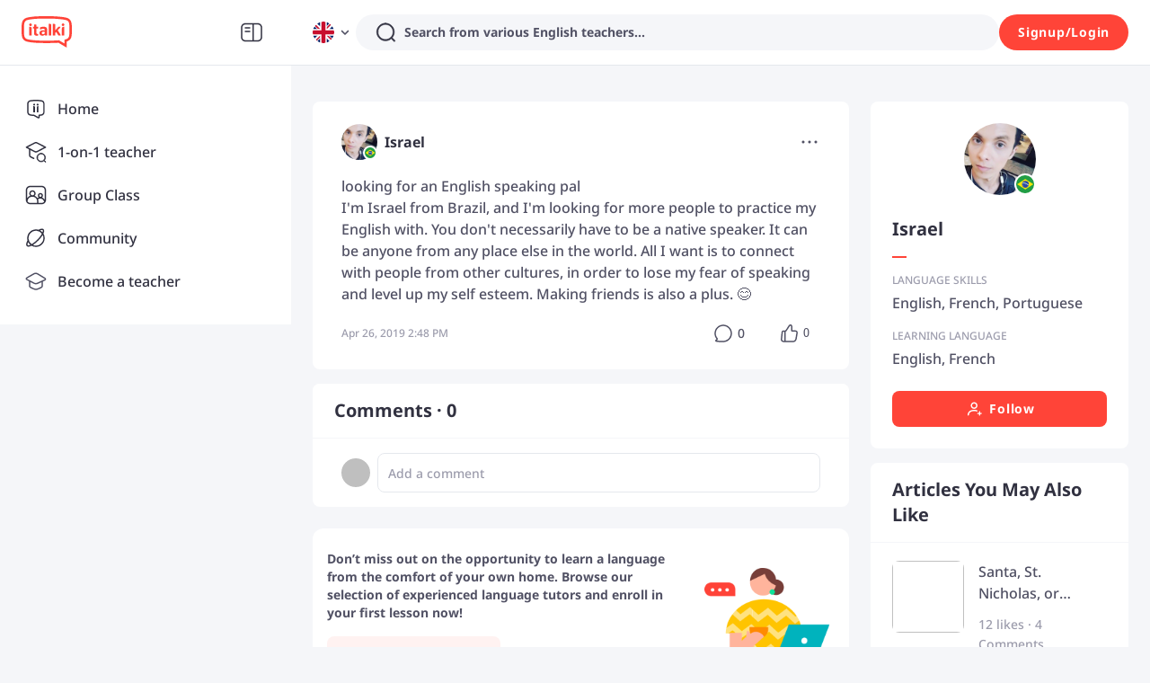

--- FILE ---
content_type: text/javascript
request_url: https://scdn.italki.com/ng/_next/static/chunks/23273.0b5e49080484e32b.js
body_size: 42
content:
"use strict";(self.webpackChunk_N_E=self.webpackChunk_N_E||[]).push([[23273],{23273:function(e,n,t){t.r(n);var s=t(52322),a=t(2784),l=t(25237),r=t.n(l);let c=r()(()=>t.e(40519).then(t.bind(t,40519)),{loadableGenerated:{webpack:()=>[40519]},ssr:!1}),i=r()(()=>Promise.all([t.e(24377),t.e(32592),t.e(29390),t.e(45321)]).then(t.bind(t,45321)),{loadableGenerated:{webpack:()=>[45321]},ssr:!1});n.default=function(e){return(0,a.useEffect)(()=>{Promise.all([t.e(29390),t.e(52138),t.e(64563)]).then(t.bind(t,3827)).then(e=>e.init()).catch(e=>console.log(e))},[]),(0,s.jsxs)(s.Fragment,{children:[(0,s.jsx)(i,{}),(0,s.jsx)(c,{type:"pop_up",...e})]})}}}]);
//# sourceMappingURL=23273.0b5e49080484e32b.js.map